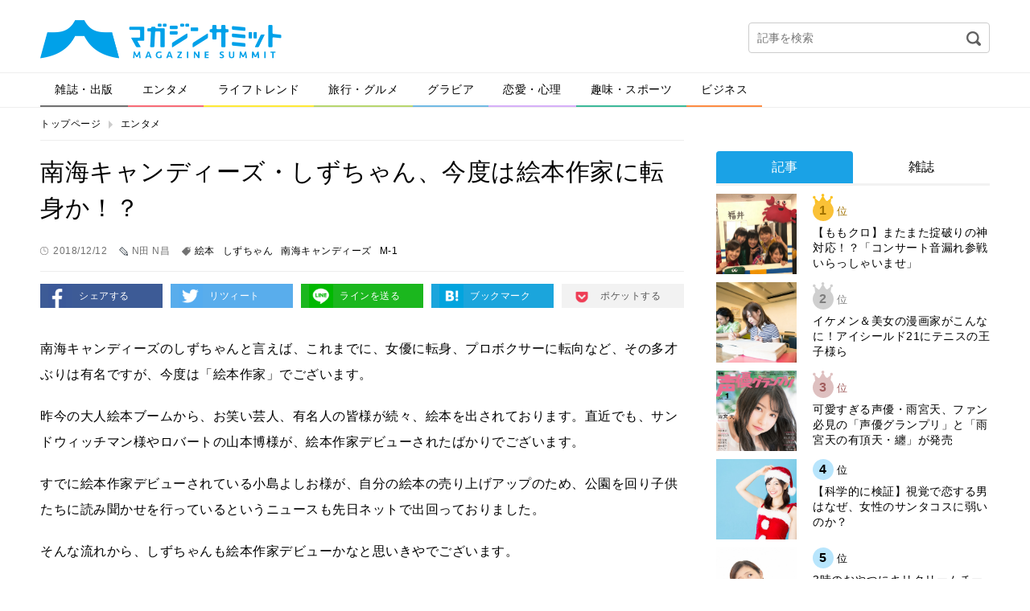

--- FILE ---
content_type: text/html; charset=UTF-8
request_url: https://editor.magazinesummit.jp/entertainment/1281683740181212
body_size: 39888
content:
<!DOCTYPE html>
<html lang="ja">
<head>
<meta charset="UTF-8">
<meta property="og:title" content="">
<meta property="og:type" content="website">
<meta property="og:url" content="">
<meta property="og:image" content="">
<meta property="og:description" content="">
<meta property="og:locale" content="ja_JP">
<meta property="og:site_name" content="">
<meta property="og:type" content="article">
<meta property="og:title" content="南キャン・しずちゃん、今度は絵本作家に転身！？">
<meta property="og:description" content="南海キャンディーズのしずちゃんと言えば、これまでに、女優に転身、プロボクサーに転向など、その多才ぶりは有名ですが、今度は「絵本作家」でございます。">
<meta property="og:url" content="https://editor.magazinesummit.jp/entertainment/1281683740181212">
<meta property="og:site_name" content="マガジンサミット">
<meta property="og:image" content="https://contents.magazinesummit.jp/_wp/wp-content/uploads/2018/12/%E3%82%B7%E3%82%BAcg%E3%81%AF.001.jpeg">
<meta property="article:published_time" content="2018-12-12T03:00:37Z">
<meta property="article:modified_time" content="2018-12-11T04:34:06Z">
<meta property="og:image:secure_url" content="https://contents.magazinesummit.jp/_wp/wp-content/uploads/2018/12/%E3%82%B7%E3%82%BAcg%E3%81%AF.001.jpeg">
<meta name="description" content="南海キャンディーズのしずちゃんと言えば、これまでに、女優に転身、プロボクサーに転向など、その多才ぶりは有名ですが、今度は「絵本作家」でございます。すでに絵本作家デビューされている小島よしお様が、自分の絵本の売り上げアップのため、公園を回り子供たちに読み聞かせを行っているというニュースも先日ネットで出回っておりました。">
<meta name="google-site-verification" content="GySTpLFBHvpbUq1dFkDTaMUh8-YAh_PMes88630uxew">
<meta name="keywords" content="南海キャンディーズ,しずちゃん,m-1,絵本">
<meta name="robots" content="max-image-preview:large">
<meta name="twitter:card" content="summary_large_image">
<meta name="twitter:description" content="南海キャンディーズのしずちゃんと言えば、これまでに、女優に転身、プロボクサーに転向など、その多才ぶりは有名ですが、今度は「絵本作家」でございます。">
<meta name="twitter:image" content="https://contents.magazinesummit.jp/_wp/wp-content/uploads/2018/12/%E3%82%B7%E3%82%BAcg%E3%81%AF.001.jpeg">
<meta name="twitter:site" content="マガジンサミット">
<meta name="twitter:title" content="南キャン・しずちゃん、今度は絵本作家に転身！？">
<meta name="viewport" content="width=device-width">
<title>南キャン・しずちゃん、今度は絵本作家に転身！？ | マガジンサミット</title>
<link rel="dns-prefetch" href="//secure.gravatar.com">
<link rel="dns-prefetch" href="//ajax.googleapis.com">
<link rel="dns-prefetch" href="//html5shim.googlecode.com">
<link rel="dns-prefetch" href="//v0.wordpress.com">
<link rel="dns-prefetch" href="/_wp/wp-content/plugins/wp-pagenavi/pagenavi-css.css">
<link rel="dns-prefetch" href="/_wp/wp-content/themes/magazine-summit-pc/assets/css/slick.css">
<link rel="dns-prefetch" href="/_wp/wp-content/themes/magazine-summit-pc/assets/css/slick-theme.css">
<link rel="dns-prefetch" href="/_wp/wp-content/themes/magazine-summit-pc/style.css">
<link rel="dns-prefetch" href="/_wp/wp-content/plugins/jetpack/css/jetpack.css">
<link rel="shortcut icon" href="https://editor.magazinesummit.jp/_wp/wp-content/themes/magazine-summit-pc/assets/img/favicon.ico" type="image/vnd.microsoft.icon">
<link rel="canonical" href="https://editor.magazinesummit.jp/entertainment/1281683740181212">
<link rel="stylesheet" href="/_wp/wp-content/plugins/wp-pagenavi/pagenavi-css.css" type="text/css" media="all">
<link rel="stylesheet" href="/_wp/wp-content/themes/magazine-summit-pc/assets/css/slick.css" type="text/css" media="all">
<link rel="stylesheet" href="/_wp/wp-content/themes/magazine-summit-pc/assets/css/slick-theme.css" type="text/css" media="all">
<link rel="stylesheet" href="/_wp/wp-content/themes/magazine-summit-pc/style.css" type="text/css" media="all">
<link rel="stylesheet" href="/_wp/wp-content/plugins/jetpack/css/jetpack.css" type="text/css" media="all">

<script async src="https://securepubads.g.doubleclick.net/tag/js/gpt.js"></script>
<script>
    window.googletag = window.googletag || {cmd: []};
    googletag.cmd.push(function() {
        googletag.defineSlot('/21153358/71071', [[1, 1], [468, 60], [728, 90], [970, 250]], 'div-gpt-ad-1562728170781-0').addService(googletag.pubads());
        googletag.defineSlot('/21153358/71096', [[1, 1], [300, 250]], 'div-gpt-ad-1562728189376-0').addService(googletag.pubads());
        googletag.defineSlot('/21153358/71097', [[1, 1], [300, 250], [300, 600]], 'div-gpt-ad-1562728265182-0').addService(googletag.pubads());
        googletag.defineSlot('/21153358/71098', [[1, 1], [300, 250], [336, 280]], 'div-gpt-ad-1562728284321-0').addService(googletag.pubads());
        googletag.defineSlot('/21153358/71099', [[1, 1], [300, 250], [336, 280]], 'div-gpt-ad-1562728305160-0').addService(googletag.pubads());
        googletag.pubads().setTargeting("url", document.location.href);
        googletag.pubads().enableSingleRequest();
        googletag.enableServices();
    });
</script>

</head>
<body class="page-1281683740181212">
  
    <div id="fb-root"></div>
  <script>(function(d, s, id) {
    var js, fjs = d.getElementsByTagName(s)[0];
    if (d.getElementById(id)) return;
    js = d.createElement(s); js.id = id;
    js.src = 'https://connect.facebook.net/ja_JP/sdk.js#xfbml=1&version=v2.11';
    fjs.parentNode.insertBefore(js, fjs);
  }(document, 'script', 'facebook-jssdk'));</script>
    
  <div class="wrap">
    <header class="header">
            <div class="logo"><a href="https://editor.magazinesummit.jp/"><img src="https://editor.magazinesummit.jp/_wp/wp-content/themes/magazine-summit-pc/assets/img/logo.png" alt="マガジンサミット"></a></div>
            <div class="header-banner">
      </div>
      <div class="header-search">
        <form role="search" method="get" id="searchform" action="https://editor.magazinesummit.jp/">
  <input type="text" name="s" id="s" placeholder="記事を検索">
  <input type="image" id="searchsubmit" src="https://editor.magazinesummit.jp/_wp/wp-content/themes/magazine-summit-pc/assets/img/icon-search.png" alt="検索">
  <input type="hidden" name="post_type" value="post">
</form>      </div>
    </header><!-- /.header -->
    
    <nav class="gnav">
      <ul><li class="cate1"><a href="https://editor.magazinesummit.jp/magazine/">雑誌・出版</a></li>
<li class="cate2"><a href="https://editor.magazinesummit.jp/entertainment/">エンタメ</a></li>
<li class="cate3"><a href="https://editor.magazinesummit.jp/lifetrend/">ライフトレンド</a></li>
<li class="cate4"><a href="https://editor.magazinesummit.jp/travel_gourmet/">旅行・グルメ</a></li>
<li class="cate5"><a href="https://editor.magazinesummit.jp/gravure/">グラビア</a></li>
<li class="cate6"><a href="https://editor.magazinesummit.jp/love/">恋愛・心理</a></li>
<li class="cate7"><a href="https://editor.magazinesummit.jp/hobby_sport/">趣味・スポーツ</a></li>
<li class="cate8"><a href="https://editor.magazinesummit.jp/business/">ビジネス</a></li>
</ul>    </nav>
    
    <div class="content">
      
            <ul class="bread-list">
        <li><a href="https://editor.magazinesummit.jp/">トップページ</a></li>
        <li><a href="https://editor.magazinesummit.jp/entertainment/">エンタメ</a></li>
      </ul>
      
      <div class="main">
        
                        
        <div class="post-title">
          <h1>南海キャンディーズ・しずちゃん、今度は絵本作家に転身か！？</h1>
          <div class="label-time">2018/12/12</div>
          <div class="label-writer">N田 N昌</div>
          <div class="label-tag"><a href="https://editor.magazinesummit.jp/tag/%e7%b5%b5%e6%9c%ac/">絵本</a><a href="https://editor.magazinesummit.jp/tag/%e3%81%97%e3%81%9a%e3%81%a1%e3%82%83%e3%82%93/">しずちゃん</a><a href="https://editor.magazinesummit.jp/tag/%e5%8d%97%e6%b5%b7%e3%82%ad%e3%83%a3%e3%83%b3%e3%83%87%e3%82%a3%e3%83%bc%e3%82%ba/">南海キャンディーズ</a><a href="https://editor.magazinesummit.jp/tag/m-1/">M-1</a></div>
        </div>
        
        <ul class="sns-btns">
          <li><a href="http://www.facebook.com/sharer.php?u=https://editor.magazinesummit.jp/entertainment/1281683740181212" onclick="javascript:window.open(this.href, '', 'menubar=no,toolbar=no,resizable=yes,scrollbars=yes,height=300,width=600');return false;" class="facebook" target="_blank">シェアする</a></li>
          <li><a href="http://twitter.com/share?url=https://editor.magazinesummit.jp/entertainment/1281683740181212&text=南海キャンディーズ・しずちゃん、今度は絵本作家に転身か！？" onclick="javascript:window.open(this.href, '', 'menubar=no,toolbar=no,resizable=yes,scrollbars=yes,height=300,width=600');return false;" class="twitter" target="_blank">リツィート</a></li>
          <li><a href="http://line.naver.jp/R/msg/text/?南海キャンディーズ・しずちゃん、今度は絵本作家に転身か！？%0D%0Ahttps://editor.magazinesummit.jp/entertainment/1281683740181212" class="line" target="_blank">ラインを送る</a></li>
          <li><a href="http://b.hatena.ne.jp/add?mode=confirm&url=https://editor.magazinesummit.jp/entertainment/1281683740181212" onclick="javascript:window.open(this.href, '', 'menubar=no,toolbar=no,resizable=yes,scrollbars=yes,height=400,width=510');return false;" class="hatebu" target="_blank">ブックマーク</a></li>
          <li><a href="http://getpocket.com/edit?url=https://editor.magazinesummit.jp/entertainment/1281683740181212&title=南海キャンディーズ・しずちゃん、今度は絵本作家に転身か！？" onclick="javascript:window.open(this.href, '', 'menubar=no,toolbar=no,resizable=yes,scrollbars=yes,height=600,width=600');return false;" class="pocket" target="_blank">ポケットする</a></li>
        </ul>
        
        
        <div class="post-body">
          <p>南海キャンディーズのしずちゃんと言えば、これまでに、女優に転身、プロボクサーに転向など、その多才ぶりは有名ですが、今度は「絵本作家」でございます。</p><p>昨今の大人絵本ブームから、お笑い芸人、有名人の皆様が続々、絵本を出されております。直近でも、サンドウィッチマン様やロバートの山本博様が、絵本作家デビューされたばかりでございます。</p><p>すでに絵本作家デビューされている小島よしお様が、自分の絵本の売り上げアップのため、公園を回り子供たちに読み聞かせを行っているというニュースも先日ネットで出回っておりました。</p><p>そんな流れから、しずちゃんも絵本作家デビューかなと思いきやでございます。</p><p>なんと、今回の絵本は２冊目だとか…。</p><p>２００９年に、こちらの「すきすきどんどん」でデビューされております。</p><div class="in_imgbox"><img loading="lazy" class="wp-image-107 aligncenter" src="https://contents.magazinesummit.jp/_wp/wp-content/uploads/2018/12/%E5%8D%97%E3%82%AD%E3%83%A3%E3%83%B3%E3%83%BB%E3%81%97%E3%81%9A%E3%81%A1%E3%82%83%E3%82%93%E3%80%80%E3%81%99%E3%81%8D%E3%81%99%E3%81%8D%E3%81%A9%E3%82%93%E3%81%A9%E3%82%93.jpg
" alt="" width="248" height="402" /></div><p style="text-align: center;">「すきすきどんどん」（作：やまさきしずよ 出版社：幻冬舎）　</p><p>２００９年といえば、２００４年にＭ‐１グランプリで準優勝したのを機にブレイク、２００６年に映画「フラガール」で本格的な女優デビュー、日本アカデミー賞で新人俳優賞を受賞した、その少し後、今から約１０年前でございます。</p><p>先日、芸能人の隠れた才能をプロが査定しランキング形式で発表する人気バラエティ番組「プレバト！！」（TBS系）で水彩画の名人に認定され、その絵の腕前も話題になっておりましたが、当時から絵の上手さは有名だったとか。</p><p>内容はというと、いろんなものに憧れて、いろんなものを好きになる主人公のRちゃんのお話。どちらかというと大人向き。このRちゃんは、たぶん、ご本人がモデルではないかと…。是非、ご確認くださいませ。</p><p>そして今回、大人絵本ブームの中、満を持しての約１０年ぶりの絵本でございます。それが、こちら。</p><div class="in_imgbox"><img loading="lazy" class="wp-image-107 aligncenter" src="https://contents.magazinesummit.jp/_wp/wp-content/uploads/2018/12/%E5%8D%97%E3%82%AD%E3%83%A3%E3%83%B3%E3%83%BB%E3%81%97%E3%81%9A%E3%81%A1%E3%82%83%E3%82%93%E3%80%80konooni.jpg" alt="" width="306" height="392" /></div><p style="text-align: center;">「このおに」（さく・え：山崎静代　出版社：岩崎書店）</p><p>こちらは、老舗児童書出版社の岩崎書店からの出版でございます。最近では「怪談絵本」シリーズなど大人から人気の高い絵本もたくさん出版されております。</p><p>内容はというと、しずちゃんの自伝でございます。しずちゃんのボクシングコーチ、梅津正彦さんとのお話でございます。がんと闘い２０１３年に亡くなられた際にも話題になりました、あのコーチのお話でございます。</p><p>ご自身の治療よりもしずちゃんのコーチを優先していた鬼コーチのお話。この内容からもお察し頂けると思いますが、大人が読んで満足できる絵本でございます。</p><p>お笑いファンの方々には是非、この機会にしずちゃんの絵の実力、大人絵本の魅力、両方ご体験頂ければと…。</p><p>ちなみに、相方の山ちゃんこと、山里様の著書「天才はあきらめた」が１０万部を突破したとか。おそるべし副業お笑いコンビでございます。</p><p>（文：絵本トレンドライター　N田N昌）</p><div class="exclude_rss"><dl class="inner_ad clearfix"><dt><a href="https://www.fujisan.co.jp/product/1281683740//ap-ms" target="_blank" rel="noopener noreferrer"> <img class="alignnone size-medium wp-image-275" src="https://img.fujisan.co.jp/images/products/1281683740_p.jpg" alt="" /></a></dt><dd><a href="https://www.fujisan.co.jp/product/1281683740//ap-ms" target="_blank" rel="noopener noreferrer">BOXING BEAT（ボクシング・ビート）<br /> Fujisan.co.jpより</a></dd></dl></div>                  </div>

        <div style="margin-bottom: 1em;">
          <div style="position: relative; left: 10%; float: left;">
            <!-- /21153358/71098 -->
            <!-- <div id='div-gpt-ad-1562728284321-0' style="float: left; margin-right: 1em;">
              <script>
                googletag.cmd.push(function() { googletag.display('div-gpt-ad-1562728284321-0'); });
              </script>
            </div> -->
            <!-- /21153358/71099 -->
            <!-- <div id='div-gpt-ad-1562728305160-0' style="float: left;">
              <script>
                googletag.cmd.push(function() { googletag.display('div-gpt-ad-1562728305160-0'); });
              </script>
            </div> -->
          </div>
          <div style="clear: both;"></div>
        </div>

        <div class="post-fb">
          <div class="image"><img width="800" height="400" src="https://contents.magazinesummit.jp/_wp/wp-content/uploads/2018/12/%E3%82%B7%E3%82%BAcg%E3%81%AF.001.jpeg" class="attachment-full size-full wp-post-image" alt="" loading="lazy" srcset="https://contents.magazinesummit.jp/_wp/wp-content/uploads/2018/12/%E3%82%B7%E3%82%BAcg%E3%81%AF.001.jpeg 800w, https://contents.magazinesummit.jp/_wp/wp-content/uploads/2018/12/%E3%82%B7%E3%82%BAcg%E3%81%AF.001-300x150.jpeg 300w, https://contents.magazinesummit.jp/_wp/wp-content/uploads/2018/12/%E3%82%B7%E3%82%BAcg%E3%81%AF.001-768x384.jpeg 768w, https://contents.magazinesummit.jp/_wp/wp-content/uploads/2018/12/%E3%82%B7%E3%82%BAcg%E3%81%AF.001-200x100.jpeg 200w" sizes="(max-width: 800px) 100vw, 800px" /></div>
          <div class="text">
            <p class="iine">この記事が気に入ったらいいね！しよう</p>
            <div class="fb-like" data-href="https://www.facebook.com/magazinesummit/" ></div>
          </div>
        </div>
        
        <ul class="sns-btns">
          <li><a href="http://www.facebook.com/sharer.php?u=https://editor.magazinesummit.jp/entertainment/1281683740181212" onclick="javascript:window.open(this.href, '', 'menubar=no,toolbar=no,resizable=yes,scrollbars=yes,height=300,width=600');return false;" class="facebook" target="_blank">シェアする</a></li>
          <li><a href="http://twitter.com/share?url=https://editor.magazinesummit.jp/entertainment/1281683740181212&text=南海キャンディーズ・しずちゃん、今度は絵本作家に転身か！？" onclick="javascript:window.open(this.href, '', 'menubar=no,toolbar=no,resizable=yes,scrollbars=yes,height=300,width=600');return false;" class="twitter" target="_blank">リツィート</a></li>
          <li><a href="http://line.naver.jp/R/msg/text/?南海キャンディーズ・しずちゃん、今度は絵本作家に転身か！？%0D%0Ahttps://editor.magazinesummit.jp/entertainment/1281683740181212" class="line" target="_blank">ラインを送る</a></li>
          <li><a href="http://b.hatena.ne.jp/add?mode=confirm&url=https://editor.magazinesummit.jp/entertainment/1281683740181212" onclick="javascript:window.open(this.href, '', 'menubar=no,toolbar=no,resizable=yes,scrollbars=yes,height=400,width=510');return false;" class="hatebu" target="_blank">ブックマーク</a></li>
          <li><a href="http://getpocket.com/edit?url=https://editor.magazinesummit.jp/entertainment/1281683740181212&title=南海キャンディーズ・しずちゃん、今度は絵本作家に転身か！？" onclick="javascript:window.open(this.href, '', 'menubar=no,toolbar=no,resizable=yes,scrollbars=yes,height=600,width=600');return false;" class="pocket" target="_blank">ポケットする</a></li>
        </ul>

        <div class="sec sec-banner">
          <a href="http://www.fujisan.co.jp/signup/tadayomi/use/ap-ms"><img src="/_wp/wp-content/uploads/2017/12/banner_tada.png" alt="" width="728"></a>
        </div>


        <!-- <div class="uz-magazinesummit_pc uz-ny"></div> -->
        <!-- <script async type="text/javascript" src="//speee-ad.akamaized.net/tag/magazinesummit_pc/js/outer-frame.min.js" charset="utf-8"></script> -->

        <div class="sec sec-follow">
          <img src="https://editor.magazinesummit.jp/_wp/wp-content/themes/magazine-summit-pc/assets/img/logo.png" alt="マガジンサミット">
          <a href="https://twitter.com/magazinesummit" target="_blank" class="btn">マガジンサミットをフォローする</a>
        </div>
        
        <div class="post-writer">
          
          <div class="image">
            <img alt='N田 N昌' src='http://editor.magazinesummit.jp/_wp/wp-content/uploads/2016/11/ndano_pl-300x300.jpg' class='avatar avatar-300 photo' height='300' width='300' />          </div>
          <div class="text">
            <small>この記事を書いた人</small>
            <h2>N田 N昌</h2>
            <div class="desc">放送作家・ナンセンス絵本マニア
「有田とマツコと男と女」「レゴニンジャゴー（アニメ）」
「天才テレビくんＭＡＸ」「小島慶子のオールナイトニッポンＧＯＬＤ」
など、テレビ・ラジオ番組の構成脚本を担当。</div>
          </div>
          <div class="relate">
                                    <section>
              <h3 class="write"><span>N田 N昌が書いた記事</span></h3>
                            <article>
                <a href="https://editor.magazinesummit.jp/magazine/37873839">
                  話題のドラマ『ファーストペンギン』と人気絵本情報サイトが初コラボ！デジタル絵本を…                </a>
              </article>
                            <article>
                <a href="https://editor.magazinesummit.jp/entertainment/9849435">
                  映画『ジェラシックワールド』にハマった人が、『鹿の王』の上橋菜穂子の最新作にハマ…                </a>
              </article>
                            <article>
                <a href="https://editor.magazinesummit.jp/entertainment/98394">
                  ぺこぱが絵本に登場！「お笑い絵本、悪くないだろう…」                </a>
              </article>
                            <article>
                <a href="https://editor.magazinesummit.jp/magazine/3295892">
                  SHELLYも離婚した時に読み聞かせた離婚家族絵本が日本で出版！                </a>
              </article>
                            <article>
                <a href="https://editor.magazinesummit.jp/magazine/48579348">
                  各局冬ドラマが面白い！ドラマ女子に刺さる大人女子絵本とは…                </a>
              </article>
                            <article>
                <a href="https://editor.magazinesummit.jp/entertainment/496839458">
                  錦鯉ファンには絶対刺さる！M-1を毎年観ている人が読むべき漫☆画太郎絵本とは…                </a>
              </article>
                          </section>
                        
            <section>
              <h3 class="recommend"><span>あなたへのおすすめ</span></h3>
              
<div class="wp_rp_wrap  wp_rp_plain" id="wp_rp_first"><div class="wp_rp_content"><h3 class="related_post_title">一緒に読まれている記事</h3><ul class="related_post wp_rp"><li data-position="0" data-poid="in-104241" data-post-type="none" ><a href="https://editor.magazinesummit.jp/entertainment/496839458" class="wp_rp_title">錦鯉ファンには絶対刺さる！M-1を毎年観ている人が読むべき漫☆画太郎絵本とは…</a></li><li data-position="1" data-poid="in-135423" data-post-type="none" ><a href="https://editor.magazinesummit.jp/entertainment/0718758161189" class="wp_rp_title">ノンスタイル石田がオリジナル絵本を読み聞かせ。マクドナルドと小学館が絵本コンクール「ハッピーえほん大賞」初開催</a></li><li data-position="2" data-poid="in-129536" data-post-type="none" ><a href="https://editor.magazinesummit.jp/magazine/888156198897" class="wp_rp_title">大谷翔平の半生が絵本に！「野球しようぜ！大谷翔平ものがたり」が発売。夢をもつ素晴らしさを教えてくれる内容に</a></li><li data-position="3" data-poid="in-118843" data-post-type="none" ><a href="https://editor.magazinesummit.jp/interview/7312230324" class="wp_rp_title">世界中に良質なコンテンツを届け、教育格差を無くしたい</a></li><li data-position="4" data-poid="in-113604" data-post-type="none" ><a href="https://editor.magazinesummit.jp/magazine/37873839" class="wp_rp_title">話題のドラマ『ファーストペンギン』と人気絵本情報サイトが初コラボ！デジタル絵本を配信</a></li><li data-position="5" data-poid="in-109822" data-post-type="none" ><a href="https://editor.magazinesummit.jp/entertainment/98394" class="wp_rp_title">ぺこぱが絵本に登場！「お笑い絵本、悪くないだろう…」</a></li></ul></div></div>
                                                                                  </section>
            
                                    <section>
              <h3 class="category"><span>カテゴリー記事一覧</span></h3>
                            <article>
                <a href="https://editor.magazinesummit.jp/entertainment/260129019538">
                  FRUITS ZIPPERが“好き”をチョコに込める─「メンバーをチョコ例えたら…                </a>
              </article>
                            <article>
                <a href="https://editor.magazinesummit.jp/entertainment/8651968578">
                  小芝風花が一人居酒屋デビューを明かす！片岡愛之助とともに「The Tabelog…                </a>
              </article>
                            <article>
                <a href="https://editor.magazinesummit.jp/entertainment/634364336260126">
                  吉高由里子の新CMにオードリー春日が新キャラで登場！「胸板の厚さ」に吉高が驚愕                </a>
              </article>
                            <article>
                <a href="https://editor.magazinesummit.jp/entertainment/2026012059295">
                  平野紫耀、空港で完璧すぎるエアポートスタイルを披露！                </a>
              </article>
                            <article>
                <a href="https://editor.magazinesummit.jp/entertainment/6450985309260114">
                  「お風呂のバックショットを見てほしい」尊みを感じて桜井が初写真集『尊在証明』に込…                </a>
              </article>
                            <article>
                <a href="https://editor.magazinesummit.jp/entertainment/53409453098260114">
                  希空、デビューのきっかけはお父さんの後押し！振袖姿で魅せた“18歳の今”と家族へ…                </a>
              </article>
                          </section>
                        
          </div>
        </div>

        <div class="sec sec-banner">
          <a href="http://www.fujisan.co.jp/signup/tadayomi/use/ap-ms"><img src="/_wp/wp-content/uploads/2017/12/banner_tada.png" alt="" width="728"></a>
        </div>                
      </div><!-- /.main -->
      
            <div class="side">

          <!-- /21153358/71096 --><!--
          <div id='div-gpt-ad-1562728189376-0'>
              <script>
                  googletag.cmd.push(function() { googletag.display('div-gpt-ad-1562728189376-0'); });
              </script>
          </div>-->

        <div style="margin-top: 1em;"></div>

        <div class="sec sec-ranking">
          <ul class="tabs">
            <li><a href="#" class="tab1 active">記事</a></li>
            <li><a href="#" class="tab2">雑誌</a></li>
          </ul>
          <div class="tab-content">
            <ul class="tab1 active"></ul>
            <ul class="tab2"></ul>
          </div>
          <div class="btn-area">
            <a href="#" class="btn btn-down">ベスト10を表示</a>
          </div>
        </div>

          <!-- /21153358/71097 --><!--
          <div id='div-gpt-ad-1562728265182-0'>
              <script>
                  googletag.cmd.push(function() { googletag.display('div-gpt-ad-1562728265182-0'); });
              </script>
          </div>-->
        <section class="sec sec-topix">
          <h2 class="sec-title">マガサミTOPIX</h2>
                    <a href="https://editor.magazinesummit.jp/magazine/8165196987897">
            <figure>
              <div class="image">
                                <img width="800" height="1024" src="https://contents.magazinesummit.jp/_wp/wp-content/uploads/2025/12/1217ANAN.jpg" class="attachment-full size-full wp-post-image" alt="" loading="lazy" srcset="https://contents.magazinesummit.jp/_wp/wp-content/uploads/2025/12/1217ANAN.jpg 800w, https://contents.magazinesummit.jp/_wp/wp-content/uploads/2025/12/1217ANAN-234x300.jpg 234w, https://contents.magazinesummit.jp/_wp/wp-content/uploads/2025/12/1217ANAN-768x983.jpg 768w" sizes="(max-width: 800px) 100vw, 800px" />                              </div>
              <figcaption>まさかのanan表紙が“名探偵津田”！暗号付きカバーも話題のスペシャルエディショ…</figcaption>
            </figure>
          </a>
                    <div class="btn-area">
            <a href="" class="btn btn-more">トピックス一覧へ</a>
          </div>
        </section>
        
        <section class="sec sec-tadayomi">
          <h2 class="sec-title">本日発売の雑誌一覧</h2>
          <ul></ul>
        </section>
        
        <section class="sec sec-covergirl">
          <h2 class="sec-title">カバーガール大賞</h2>
          <a href="https://covergirl.jp" target="_blank"><img src="https://editor.magazinesummit.jp/_wp/wp-content/themes/magazine-summit-pc/assets/img/banner-covergirl.png" alt="カバーガール大賞"></a>
        </section>
<!--        
        <section class="sec sec-keyword">
          <h2 class="sec-title">人気のキーワード</h2>
          <ul class="wp-tag-cloud">
                      </ul>
        </section>
-->
		  
                
        <div class="sec sec-banner">
          <a href="https://twitter.com/magazinesummit" target="_blank"><img src="https://editor.magazinesummit.jp/_wp/wp-content/themes/magazine-summit-pc/assets/img/banner-twitter.png" alt="follow on Twitter @magazinesummit"></a>
        </div>
        
        <div class="sec sec-banner">
          <a href="http://www.fujisan.co.jp/signup/tadayomi/use/ap-ms"><img src="/_wp/wp-content/uploads/2017/12/banner_sp.png" alt="" width="300"></a>
        </div>
        
        <!-- <div class="sec sec-banner">
          <a href="https://www.shinagawa.com/" rel="nofollow"><img src="/_wp/wp-content/uploads/2019/11/303-1492416290-3.png" alt="" width="300"></a>
        </div> -->
        <div class="sec sec-banner">
          <a href="https://www.y-enjin.co.jp/medichoku/" rel="nofollow"><img src="https://contents.magazinesummit.jp/_wp/wp-content/uploads/2022/10/y-enjin_banner.jpg" alt="" width="300"></a>
        </div>

      </div><!-- /.side -->
      
      
    </div><!-- /.content -->

<div class="pagetop"><a href="#"><img src="https://editor.magazinesummit.jp/_wp/wp-content/themes/magazine-summit-pc/assets/img/pagetop.png" alt="pagetop"></a></div>

<footer class="footer">
  <div class="footer-inner">
    <nav class="nav">
      <ul>
      <li><a href="https://editor.magazinesummit.jp/about/">マガジンサミットについて</a></li>
<li><a href="https://editor.magazinesummit.jp/privacypolicy/">プライバシーポリシー</a></li>
<li><a href="https://editor.magazinesummit.jp/webmaster/">運営者</a></li>
<li><a href="https://editor.magazinesummit.jp/recruit_writer/">ライター募集</a></li>
<li><a href="https://editor.magazinesummit.jp/inquiry/">各種問い合わせ</a></li>
<li><a href="https://editor.magazinesummit.jp/rule/">利用規約</a></li>
      </ul>
    </nav>
    <div class="copyright">
      <a href="https://editor.magazinesummit.jp/"><img src="https://editor.magazinesummit.jp/_wp/wp-content/themes/magazine-summit-pc/assets/img/logo-footer.png" alt="マガジンサミット"></a>
      <p>Copyright &copy; 2026 マガジンサミット All Rights Reserved.</p>
    </div>
  </div>
</footer><!-- /.footer -->
</div><!-- /.wrap -->
<script type="text/javascript">//<![CDATA[
{"@context":"https://schema.org","@graph":[{"@type":"Organization","@id":"https://editor.magazinesummit.jp/#organization","url":"https://editor.magazinesummit.jp/","name":"マガジンサミット","sameAs":[]},{"@type":"WebSite","@id":"https://editor.magazinesummit.jp/#website","url":"https://editor.magazinesummit.jp/","name":"マガジンサミット","publisher":{"@id":"https://editor.magazinesummit.jp/#organization"}},{"@type":"WebPage","@id":"https://editor.magazinesummit.jp/entertainment/1281683740181212#webpage","url":"https://editor.magazinesummit.jp/entertainment/1281683740181212","inLanguage":"ja","name":"南海キャンディーズ・しずちゃん、今度は絵本作家に転身か！？","isPartOf":{"@id":"https://editor.magazinesummit.jp/#website"},"breadcrumb":{"@id":"https://editor.magazinesummit.jp/entertainment/1281683740181212#breadcrumblist"},"description":"南海キャンディーズのしずちゃんと言えば、これまでに、女優に転身、プロボクサーに転向など、その多才ぶりは有名ですが、今度は「絵本作家」でございます。すでに絵本作家デビューされている小島よしお様が、自分の絵本の売り上げアップのため、公園を回り子供たちに読み聞かせを行っているというニュースも先日ネットで出回っておりました。","image":{"@type":"ImageObject","@id":"https://editor.magazinesummit.jp/entertainment/1281683740181212#primaryimage","url":"https://contents.magazinesummit.jp/_wp/wp-content/uploads/2018/12/%E3%82%B7%E3%82%BAcg%E3%81%AF.001.jpeg","width":800,"height":400},"primaryImageOfPage":{"@id":"https://editor.magazinesummit.jp/entertainment/1281683740181212#primaryimage"},"datePublished":"2018-12-12T03:00:37+09:00","dateModified":"2018-12-11T04:34:06+09:00"},{"@type":"Article","@id":"https://editor.magazinesummit.jp/entertainment/1281683740181212#article","isPartOf":{"@id":"https://editor.magazinesummit.jp/entertainment/1281683740181212#webpage"},"author":{"@id":"https://editor.magazinesummit.jp/author/ndno/#author"},"headline":"南海キャンディーズ・しずちゃん、今度は絵本作家に転身か！？","datePublished":"2018-12-12T03:00:37+09:00","dateModified":"2018-12-11T04:34:06+09:00","commentCount":0,"mainEntityOfPage":{"@id":"https://editor.magazinesummit.jp/entertainment/1281683740181212#webpage"},"publisher":{"@id":"https://editor.magazinesummit.jp/#organization"},"articleSection":"エンタメ, 絵本, しずちゃん, 南海キャンディーズ, M-1","image":{"@type":"ImageObject","@id":"https://editor.magazinesummit.jp/entertainment/1281683740181212#primaryimage","url":"https://contents.magazinesummit.jp/_wp/wp-content/uploads/2018/12/%E3%82%B7%E3%82%BAcg%E3%81%AF.001.jpeg","width":800,"height":400}},{"@type":"Person","@id":"https://editor.magazinesummit.jp/author/ndno/#author","name":"N田 N昌","sameAs":[],"image":{"@type":"ImageObject","@id":"https://editor.magazinesummit.jp/#personlogo","url":"https://secure.gravatar.com/avatar/17edac8652575b67f2a5bd4c85fe52cc?s=96&d=mm&r=g","width":96,"height":96,"caption":"N田 N昌"}},{"@type":"BreadcrumbList","@id":"https://editor.magazinesummit.jp/entertainment/1281683740181212#breadcrumblist","itemListElement":[{"@type":"ListItem","position":1,"item":{"@type":"WebPage","@id":"https://editor.magazinesummit.jp/","url":"https://editor.magazinesummit.jp/","name":"マガジンサミット｜ＴＶと雑誌がコラボ！おもしろさが発見できるマガジン"}},{"@type":"ListItem","position":2,"item":{"@type":"WebPage","@id":"https://editor.magazinesummit.jp/entertainment/1281683740181212","url":"https://editor.magazinesummit.jp/entertainment/1281683740181212","name":"南海キャンディーズ・しずちゃん、今度は絵本作家に転身か！？"}}]}]}

//]]></script>
	<div style="display:none">
	<div class="grofile-hash-map-17edac8652575b67f2a5bd4c85fe52cc">
	</div>
	</div>
<link rel='stylesheet' id='wp-block-library-css'  href='https://editor.magazinesummit.jp/_wp/wp-includes/css/dist/block-library/style.min.css?ver=5.7.14' type='text/css' media='all' />
<style id='wp-block-library-inline-css' type='text/css'>
.has-text-align-justify{text-align:justify;}
</style>
<link rel='stylesheet' id='jetpack_css-css'  href='https://editor.magazinesummit.jp/_wp/wp-content/plugins/jetpack/css/jetpack.css?ver=8.5.3' type='text/css' media='all' />
<script type='text/javascript' src='https://secure.gravatar.com/js/gprofiles.js?ver=202605' id='grofiles-cards-js'></script>
<script type='text/javascript' id='wpgroho-js-extra'>
/* <![CDATA[ */
var WPGroHo = {"my_hash":""};
/* ]]> */
</script>
<script type='text/javascript' src='https://editor.magazinesummit.jp/_wp/wp-content/plugins/jetpack/modules/wpgroho.js?ver=5.7.14' id='wpgroho-js'></script>
<script type='text/javascript' src='//ajax.googleapis.com/ajax/libs/jquery/3.3.1/jquery.min.js?ver=5.7.14' id='jquery-js'></script>
<!--[if lt IE 9]>
<script type='text/javascript' src='http://html5shim.googlecode.com/svn/trunk/html5.js?ver=5.7.14' id='html5shiv-js'></script>
<![endif]-->
<script type='text/javascript' src='https://editor.magazinesummit.jp/_wp/wp-content/themes/magazine-summit-pc/assets/js/ofi.min.js?ver=5.7.14' id='ofi-js'></script>
<script type='text/javascript' src='https://editor.magazinesummit.jp/_wp/wp-content/themes/magazine-summit-pc/assets/js/slick.min.js?ver=5.7.14' id='slick-js'></script>
<script type='text/javascript' src='https://editor.magazinesummit.jp/_wp/wp-content/themes/magazine-summit-pc/assets/js/script.js?ver=5.7.14' id='theme-script-js'></script>
<script type='text/javascript' src='https://stats.wp.com/e-202605.js' async='async' defer='defer'></script>
<script type='text/javascript'>
	_stq = window._stq || [];
	_stq.push([ 'view', {v:'ext',j:'1:8.5.3',blog:'102626192',post:'54319',tz:'9',srv:'editor.magazinesummit.jp'} ]);
	_stq.push([ 'clickTrackerInit', '102626192', '54319' ]);
</script>
<script type="text/javascript">
  (function(i,s,o,g,r,a,m){i['GoogleAnalyticsObject']=r;i[r]=i[r]||function(){
    (i[r].q=i[r].q||[]).push(arguments)},i[r].l=1*new Date();a=s.createElement(o),
    m=s.getElementsByTagName(o)[0];a.async=1;a.src=g;m.parentNode.insertBefore(a,m)
  })(window,document,'script','//www.google-analytics.com/analytics.js','ga');
  ga('create', 'UA-70921617-1', 'auto');
  ga('send', 'pageview');
</script>
<!-- Google Tag Manager -->
<script type="text/javascript">
  var productId = '';
  var tags = '';
  var sources = $('.inner_ad');
  var isFujisanReg = new RegExp('/www.fujisan.co.jp/');
  var isProductId = new RegExp('/product/(\\d+)/b/\\d+/');
  sources.each(function(index, source){
    if (($('dt > a', source).attr('href')).match(isFujisanReg) && $('dt > a', source).attr('href').match(isProductId)) {
      productId = $('dt > a', source).attr('href').match(isProductId)[1];
      var tagList = $('.label-tag > a');
      tagList.each(function(index, tag){
        if (index > 0) {
          tags = tags + ',';
        }
        tags = tags + '"' + $(tag).text() + '"';
      });
      return false;
    }
  });
  dataLayer = [
    {
      "ProductID": productId,
      "tags": [tags]
    }
  ]
</script>
<noscript><iframe src="//www.googletagmanager.com/ns.html?id=GTM-PVPWFV6" height="0" width="0" style="display:none;visibility:hidden"></iframe></noscript>
<script type="text/javascript">(function(w,d,s,l,i){w[l]=w[l]||[];w[l].push({'gtm.start':new Date().getTime(),event:'gtm.js'});var f=d.getElementsByTagName(s)[0],j=d.createElement(s),dl=l!='dataLayer'?'&l='+l:'';j.async=true;j.src='//www.googletagmanager.com/gtm.js?id='+i+dl;f.parentNode.insertBefore(j,f);})(window,document,'script','dataLayer','GTM-PVPWFV6');</script>
<!-- End Google Tag Manager -->
<script async src="//pagead2.googlesyndication.com/pagead/js/adsbygoogle.js"></script>
<script>
  (adsbygoogle = window.adsbygoogle || []).push({
    google_ad_client: "ca-pub-4226302993715719",
    enable_page_level_ads: true
  });
</script>
</body>
</html>

--- FILE ---
content_type: text/html; charset=utf-8
request_url: https://www.google.com/recaptcha/api2/aframe
body_size: 184
content:
<!DOCTYPE HTML><html><head><meta http-equiv="content-type" content="text/html; charset=UTF-8"></head><body><script nonce="4_Db5m89-iKNAgzhZ__Hpw">/** Anti-fraud and anti-abuse applications only. See google.com/recaptcha */ try{var clients={'sodar':'https://pagead2.googlesyndication.com/pagead/sodar?'};window.addEventListener("message",function(a){try{if(a.source===window.parent){var b=JSON.parse(a.data);var c=clients[b['id']];if(c){var d=document.createElement('img');d.src=c+b['params']+'&rc='+(localStorage.getItem("rc::a")?sessionStorage.getItem("rc::b"):"");window.document.body.appendChild(d);sessionStorage.setItem("rc::e",parseInt(sessionStorage.getItem("rc::e")||0)+1);localStorage.setItem("rc::h",'1769853060621');}}}catch(b){}});window.parent.postMessage("_grecaptcha_ready", "*");}catch(b){}</script></body></html>

--- FILE ---
content_type: text/plain
request_url: https://www.google-analytics.com/j/collect?v=1&_v=j102&a=772109345&t=pageview&_s=1&dl=https%3A%2F%2Feditor.magazinesummit.jp%2Fentertainment%2F1281683740181212&ul=en-us%40posix&dt=%E5%8D%97%E3%82%AD%E3%83%A3%E3%83%B3%E3%83%BB%E3%81%97%E3%81%9A%E3%81%A1%E3%82%83%E3%82%93%E3%80%81%E4%BB%8A%E5%BA%A6%E3%81%AF%E7%B5%B5%E6%9C%AC%E4%BD%9C%E5%AE%B6%E3%81%AB%E8%BB%A2%E8%BA%AB%EF%BC%81%EF%BC%9F%20%7C%20%E3%83%9E%E3%82%AC%E3%82%B8%E3%83%B3%E3%82%B5%E3%83%9F%E3%83%83%E3%83%88&sr=1280x720&vp=1280x720&_u=IEBAAEABAAAAACAAI~&jid=1049591873&gjid=1737849837&cid=107937719.1769853057&tid=UA-70921617-1&_gid=940886412.1769853057&_r=1&_slc=1&z=56035564
body_size: -453
content:
2,cG-TPJF75GC75